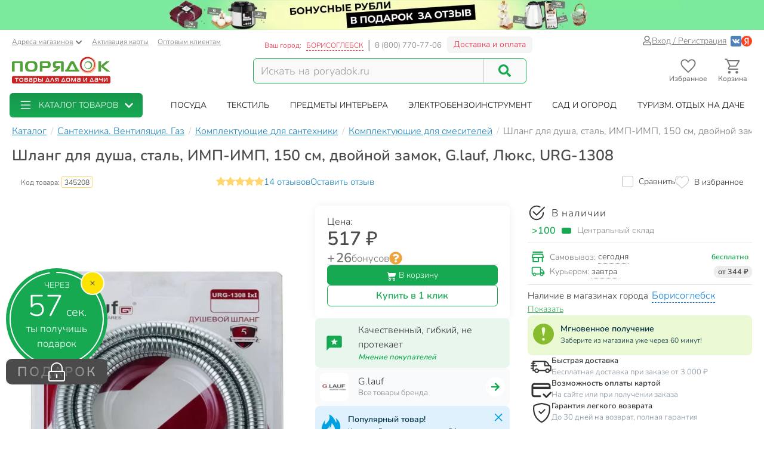

--- FILE ---
content_type: application/javascript
request_url: https://cdn.poryadok.ru/js/dist/62.bundle.ab16cd85fe615294227a.js
body_size: 1946
content:
(window.webpackJsonp=window.webpackJsonp||[]).push([[62],{306:function(e,t,i){"use strict";i.r(t),i.d(t,"PrkPhotoSwipeVideo",(function(){return s}));i(6),i(64),i(5),i(7);var o=i(88),n=i(3);class s{constructor(e,t={}){this.lightbox=e,this.onDomItemData=this.onDomItemData.bind(this),this.onItemData=this.onItemData.bind(this),this.onIsContentZoomable=this.onIsContentZoomable.bind(this),this.onContentLoad=this.onContentLoad.bind(this),this.onContentActivate=this.onContentActivate.bind(this),this.onContentDeactivate=this.onContentDeactivate.bind(this),this.onContentRemove=this.onContentRemove.bind(this),this.onContentDestroy=this.onContentDestroy.bind(this),this.init()}init(){this.attachEventListeners()}attachEventListeners(){this.lightbox.addFilter("domItemData",this.onDomItemData),this.lightbox.addFilter("itemData",this.onItemData),this.lightbox.addFilter("isContentZoomable",this.onIsContentZoomable),this.lightbox.on("contentLoad",this.onContentLoad),this.lightbox.on("contentActivate",this.onContentActivate),this.lightbox.on("contentDeactivate",this.onContentDeactivate),this.lightbox.on("contentRemove",this.onContentRemove),this.lightbox.on("contentDestroy",this.onContentDestroy)}onDomItemData(e,t,i){if(t.classList.contains("js-product-videos")){e.type="video-list";try{var o;const i=JSON.parse(null===(o=t.querySelector('script[type="application/json"]'))||void 0===o?void 0:o.textContent);i&&(e.videoData=i)}catch(e){Object(n.a)("Failed to parse PRK video data",e)}}return e}onItemData(e,t){var i,o;if("video-list"===e.type){if(!(e.videoData&&e.videoData instanceof Array&&e.videoData.length))return e.type="prk-video",e;const n=[];for(const t of e.videoData)switch(t.type){case"prk":n.push({elemesnt:e.element,type:"prk-video",msrc:t.preview,thumbWidth:120,thumbHeight:120,posterSrc:t.poster,width:(null==t||null===(i=t.sources[0])||void 0===i?void 0:i.width)||1280,height:(null==t||null===(o=t.sources[0])||void 0===o?void 0:o.height)||720,sources:(null==t?void 0:t.sources)||[],alt:t.title||void 0});break;case"youtube":n.push({element:e.element,type:"youtube",videoId:t.videoId,msrc:t.preview,thumbWidth:120,thumbHeight:120,width:1280,height:720,alt:t.title||void 0})}n.length&&(e=n[0],this.lightbox.pswp.options.dataSource.items.splice(t,1,...n))}return e}onIsContentZoomable(e,t){return!this.isVideo(t.type)&&e}onContentLoad(e){const{content:t}=e;this.isVideo(t.type)&&(e.preventDefault(),t.element=document.createElement("div"),t.element.className="prk-pswp-video prk-pswp-video--"+(this.isPrkVideo?"prk":"youtube"))}onContentActivate({content:e}){this.isVideo(e.type)&&this.loadVideo(e)}onContentDeactivate({content:e}){this.isVideo(e.type)&&e.data.pkrPlayer&&e.data.pkrPlayer.player.pause()}onContentRemove({content:e}){this.isVideo(e.type)&&this.unloadVideo(e)}onContentDestroy({content:e}){this.isVideo(e.type)&&this.unloadVideo(e)}getYoutubeLink(e){return`https://www.youtube.com/embed/${e}?autoplay=0&autohide=1&rel=0`}configureFailedVideoElement(e){e.classList.add("prk-pswp-video--failed"),e.innerHTML='<div class="prk-pswp-video__error-message">Видео не доступно. Попробуйте позже</div>'}async loadVideo(e){const t=this.isPrkVideo(e.type);if(t){const{posterSrc:t,sources:i}=e.data;if(!(t&&i instanceof Array&&i.length))return Object(n.a)("Prk video lacks required data"),void this.configureFailedVideoElement(e.element)}else{if(!e.data.videoId)return Object(n.a)("Youtube video must have videoId set"),void this.configureFailedVideoElement(e.element)}if(e.data.pkrPlayer)return;const o=document.createElement("i");o.className="spinner spinner--white prk-pswp-video__loading-spinner",e.element.appendChild(o);const s=await Promise.all([i.e(1),i.e(2)]).then(i.bind(null,729)).then(e=>e.default);if(this.lightbox.pswp.currIndex!==e.index)return void o.remove();const a=t?this.createPrkVideoElement(e):this.createYoutubeVideoElement(e);e.element.appendChild(a),e.data.pkrPlayer=new s(a),e.data.pkrPlayer.player.once(t?"loadedmetadata":"ready",()=>o.remove())}createPrkVideoElement(e){const{posterSrc:t,sources:i}=e.data,o=document.createElement("video");return o.id="prk-video-player_"+e.index,o.classList.add("video"),o.setAttribute("controls","controls"),o.setAttribute("crossorigin","crossorigin"),o.setAttribute("playsinline","playsinline"),o.setAttribute("poster",t),o.innerHTML=`\n        ${this.renderSources(i)}\n        <p>Ваш браузер не поддерживает видео, обновите его или попробуйте другой.</p>\n    `,o}createYoutubeVideoElement(e){const t=e.data.videoId,i=document.createElement("div");i.id="prk-video-player_"+e.index,i.className="video plyr__video-embed";const o=document.createElement("iframe");return o.setAttribute("frameborder","0"),o.setAttribute("allowfullscreen","allowfullscreen"),o.setAttribute("allowtransparency","allowtransparency"),o.setAttribute("videoid",t),o.setAttribute("src",this.getYoutubeLink(t)),i.appendChild(o),i}async unloadVideo(e){e.data.pkrPlayer&&(e.data.pkrPlayer.player.destroy(),e.data.pkrPlayer=null,await Object(o.a)()),e.element.innerHTML=""}renderSource(e){return`<source src="${e.src}" type="${e.mimeType}" size="${e.height}"/>`}renderSources(e){return e.map(this.renderSource).join("")}isVideo(e){return["video-list","prk-video","youtube"].includes(e)}isPrkVideo(e){return"prk-video"===e}isYoutubeVideo(e){return"youtube"===e}}t.default=s}}]);
//# sourceMappingURL=62.bundle.ab16cd85fe615294227a.js.map